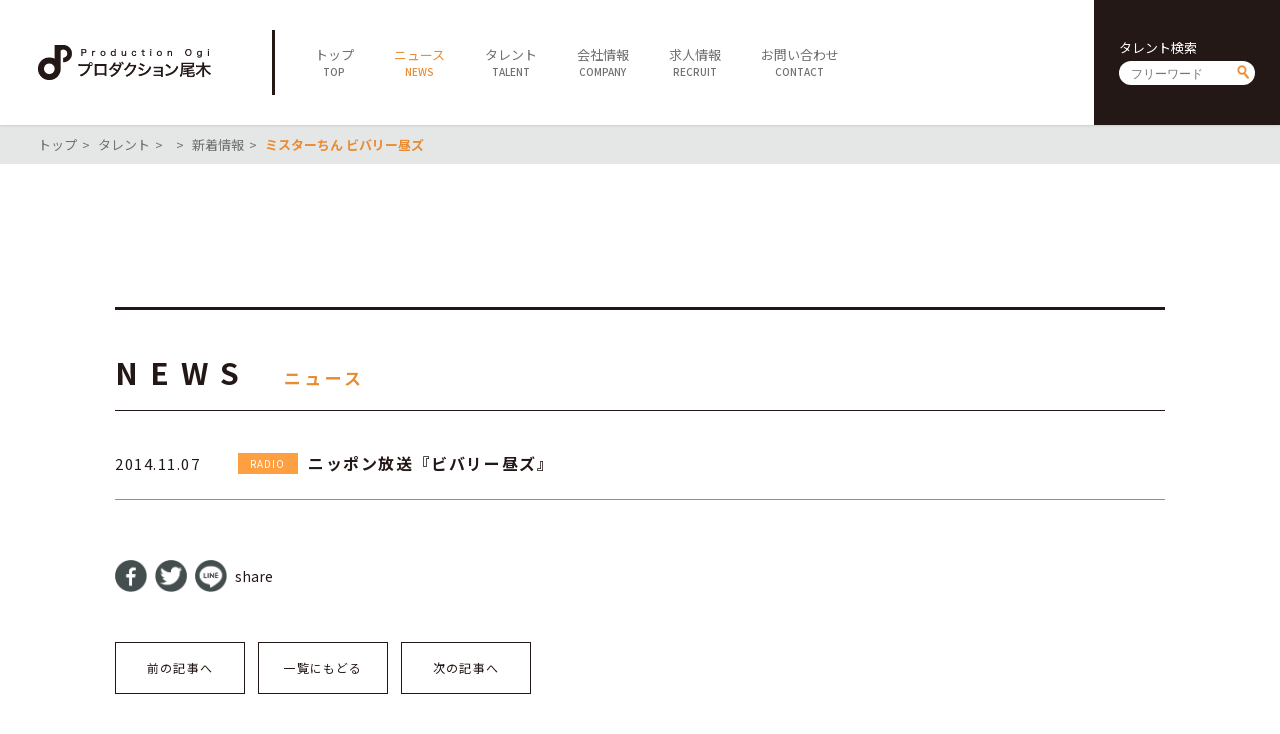

--- FILE ---
content_type: text/html; charset=UTF-8
request_url: https://ogipro.com/2014/11/07/%E3%83%9F%E3%82%B9%E3%82%BF%E3%83%BC%E3%81%A1%E3%82%93%EF%BD%8C%EF%BD%861110/
body_size: 3815
content:
<!doctype html>
<!--[if lt IE 7]> <html class="ie6 oldie"> <![endif]-->
<!--[if IE 7]>    <html class="ie7 oldie"> <![endif]-->
<!--[if IE 8]>    <html class="ie8 oldie"> <![endif]-->
<!--[if gt IE 8]><!-->
<html lang="ja">
<!--<![endif]-->
<head>
<meta charset="UTF-8">
<meta http-equiv="X-UA-Compatible" content="IE=Edge,chrome=1" />
<meta name="viewport" content="target-densitydpi=device-dpi, width=750, maximum-scale=1.0, user-scalable=yes">
<title>ミスターちん  ビバリー昼ズ | プロダクション尾木</title>

<link rel="stylesheet" type="text/css" href="https://ogipro.com/wp-content/themes/ogipro2020/style.css?20200730" />

<link rel="shortcut icon" href="https://ogipro.com/wp-content/themes/ogipro2020/favicon.ico" />
<link rel="icon" href="https://ogipro.com/wp-content/themes/ogipro2020/favicon.ico">
	
<meta name="keywords" content="">
<meta name="description" content="">

<!--[if lt IE 9]>
<script src="https://html5shiv.googlecode.com/svn/trunk/html5.js"></script>
<![endif]-->
<script type="text/javascript" src="https://ogipro.com/wp-content/themes/ogipro2020/js/jquery-2.1.0.min.js"></script>
<script type="text/javascript" src="https://ogipro.com/wp-content/themes/ogipro2020/js/ofi.min.js"></script>
<script type="text/javascript" src="https://ogipro.com/wp-content/themes/ogipro2020/js/Scripts.js"></script>

<meta name="robots" content="index,follow">


<!-- All In One SEO Pack 3.6.2ob_start_detected [-1,-1] -->
<meta name="description"  content="ニッポン放送『ビバリー昼ズ』" />

<script type="application/ld+json" class="aioseop-schema">{"@context":"https://schema.org","@graph":[{"@type":"Organization","@id":"https://ogipro.com/#organization","url":"https://ogipro.com/","name":"プロダクション尾木","sameAs":[],"logo":{"@type":"ImageObject","@id":"https://ogipro.com/#logo","url":"https://ogipro.com/wp-content/uploads/2020/08/ogp_image.png"},"image":{"@id":"https://ogipro.com/#logo"},"contactPoint":{"@type":"ContactPoint","telephone":"+03-6263-0541","contactType":"none"}},{"@type":"WebSite","@id":"https://ogipro.com/#website","url":"https://ogipro.com/","name":"プロダクション尾木","publisher":{"@id":"https://ogipro.com/#organization"},"potentialAction":{"@type":"SearchAction","target":"https://ogipro.com/?s={search_term_string}","query-input":"required name=search_term_string"}},{"@type":"WebPage","@id":"https://ogipro.com/2014/11/07/%e3%83%9f%e3%82%b9%e3%82%bf%e3%83%bc%e3%81%a1%e3%82%93%ef%bd%8c%ef%bd%861110/#webpage","url":"https://ogipro.com/2014/11/07/%e3%83%9f%e3%82%b9%e3%82%bf%e3%83%bc%e3%81%a1%e3%82%93%ef%bd%8c%ef%bd%861110/","inLanguage":"ja","name":"ミスターちん  ビバリー昼ズ","isPartOf":{"@id":"https://ogipro.com/#website"},"breadcrumb":{"@id":"https://ogipro.com/2014/11/07/%e3%83%9f%e3%82%b9%e3%82%bf%e3%83%bc%e3%81%a1%e3%82%93%ef%bd%8c%ef%bd%861110/#breadcrumblist"},"description":"ニッポン放送『ビバリー昼ズ』","datePublished":"2014-11-07T03:15:18+09:00","dateModified":"2014-11-07T03:15:18+09:00"},{"@type":"Article","@id":"https://ogipro.com/2014/11/07/%e3%83%9f%e3%82%b9%e3%82%bf%e3%83%bc%e3%81%a1%e3%82%93%ef%bd%8c%ef%bd%861110/#article","isPartOf":{"@id":"https://ogipro.com/2014/11/07/%e3%83%9f%e3%82%b9%e3%82%bf%e3%83%bc%e3%81%a1%e3%82%93%ef%bd%8c%ef%bd%861110/#webpage"},"author":{"@id":"https://ogipro.com/author/ogipro/#author"},"headline":"ミスターちん  ビバリー昼ズ","datePublished":"2014-11-07T03:15:18+09:00","dateModified":"2014-11-07T03:15:18+09:00","commentCount":0,"mainEntityOfPage":{"@id":"https://ogipro.com/2014/11/07/%e3%83%9f%e3%82%b9%e3%82%bf%e3%83%bc%e3%81%a1%e3%82%93%ef%bd%8c%ef%bd%861110/#webpage"},"publisher":{"@id":"https://ogipro.com/#organization"},"articleSection":"ラジオ"},{"@type":"Person","@id":"https://ogipro.com/author/ogipro/#author","name":"ogipro","sameAs":[],"image":{"@type":"ImageObject","@id":"https://ogipro.com/#personlogo","url":"https://secure.gravatar.com/avatar/7002cc738490fbd697bdf5f64f0af1fc?s=96&d=mm&r=g","width":96,"height":96,"caption":"ogipro"}},{"@type":"BreadcrumbList","@id":"https://ogipro.com/2014/11/07/%e3%83%9f%e3%82%b9%e3%82%bf%e3%83%bc%e3%81%a1%e3%82%93%ef%bd%8c%ef%bd%861110/#breadcrumblist","itemListElement":[{"@type":"ListItem","position":1,"item":{"@type":"WebPage","@id":"https://ogipro.com/","url":"https://ogipro.com/","name":"プロダクション尾木"}},{"@type":"ListItem","position":2,"item":{"@type":"WebPage","@id":"https://ogipro.com/2014/11/07/%e3%83%9f%e3%82%b9%e3%82%bf%e3%83%bc%e3%81%a1%e3%82%93%ef%bd%8c%ef%bd%861110/","url":"https://ogipro.com/2014/11/07/%e3%83%9f%e3%82%b9%e3%82%bf%e3%83%bc%e3%81%a1%e3%82%93%ef%bd%8c%ef%bd%861110/","name":"ミスターちん  ビバリー昼ズ"}}]}]}</script>
<link rel="canonical" href="https://ogipro.com/2014/11/07/ミスターちんｌｆ1110/" />
<meta property="og:type" content="article" />
<meta property="og:title" content="ミスターちん  ビバリー昼ズ | プロダクション尾木" />
<meta property="og:description" content="ニッポン放送『ビバリー昼ズ』" />
<meta property="og:url" content="https://ogipro.com/2014/11/07/ミスターちんｌｆ1110/" />
<meta property="og:site_name" content="プロダクション尾木" />
<meta property="og:image" content="https://ogipro.com/wp-content/uploads/2020/08/ogp_image.png" />
<meta property="article:published_time" content="2014-11-07T03:15:18Z" />
<meta property="article:modified_time" content="2014-11-07T03:15:18Z" />
<meta property="og:image:secure_url" content="https://ogipro.com/wp-content/uploads/2020/08/ogp_image.png" />
<meta name="twitter:card" content="summary" />
<meta name="twitter:title" content="ミスターちん  ビバリー昼ズ | プロダクション尾木" />
<meta name="twitter:description" content="ニッポン放送『ビバリー昼ズ』" />
<meta name="twitter:image" content="https://ogipro.com/wp-content/uploads/2020/08/ogp_image.png" />
<!-- All In One SEO Pack -->
<link rel='dns-prefetch' href='//s.w.org' />
<link rel='https://api.w.org/' href='https://ogipro.com/wp-json/' />
<link rel="EditURI" type="application/rsd+xml" title="RSD" href="https://ogipro.com/xmlrpc.php?rsd" />
<link rel="wlwmanifest" type="application/wlwmanifest+xml" href="https://ogipro.com/wp-includes/wlwmanifest.xml" /> 
<link rel='prev' title='仲間由紀恵 ウフィツィ美術館展特別番組' href='https://ogipro.com/2014/10/30/nakama_uffizi2014/' />
<link rel='next' title='ミスターちん『L4YOU！』' href='https://ogipro.com/2014/11/07/l4you201411/' />
<meta name="generator" content="WordPress 5.4.18" />
<link rel='shortlink' href='https://ogipro.com/?p=27598' />
<link rel="alternate" type="application/json+oembed" href="https://ogipro.com/wp-json/oembed/1.0/embed?url=https%3A%2F%2Fogipro.com%2F2014%2F11%2F07%2F%25e3%2583%259f%25e3%2582%25b9%25e3%2582%25bf%25e3%2583%25bc%25e3%2581%25a1%25e3%2582%2593%25ef%25bd%258c%25ef%25bd%25861110%2F" />
<link rel="alternate" type="text/xml+oembed" href="https://ogipro.com/wp-json/oembed/1.0/embed?url=https%3A%2F%2Fogipro.com%2F2014%2F11%2F07%2F%25e3%2583%259f%25e3%2582%25b9%25e3%2582%25bf%25e3%2583%25bc%25e3%2581%25a1%25e3%2582%2593%25ef%25bd%258c%25ef%25bd%25861110%2F&#038;format=xml" />
</head>

<body data-rsssl=1>

<header class="clearfix">
	<h1><a href="https://ogipro.com"><img src="https://ogipro.com/wp-content/themes/ogipro2020/images/logo.png" alt="プロダクション尾木"></a></h1>
	
	<span id="sp_btn"><i></i></span>
	<!--<ul id="sp_sns">
		<li><a href="javascript:void(tw);" target="_blank"><img src="https://ogipro.com/wp-content/themes/ogipro2020/images/ico_twh.png" alt=""></a></li>
		<li><a href="javascript:void(yt);" target="_blank"><img src="https://ogipro.com/wp-content/themes/ogipro2020/images/ico_yth.png" alt=""></a></li>
	</ul>-->
	
	<nav>
		<ul id="main_nav">
			<li><a href="https://ogipro.com"><span class="jp">トップ</span><span class="en">TOP</span></a></li>
			<li class="active"><a href="https://ogipro.com/news"><span class="jp">ニュース</span><span class="en">NEWS</span></a></li>
			<li><a href="https://ogipro.com/talent"><span class="jp">タレント</span><span class="en">TALENT</span></a></li>
			<li><a href="https://ogipro.com/company"><span class="jp">会社情報</span><span class="en">COMPANY</span></a></li>
			<li><a href="https://ogipro.com/recruit"><span class="jp">求人情報</span><span class="en">RECRUIT</span></a></li>
			<li><a href="https://ogipro.com/contact"><span class="jp">お問い合わせ</span><span class="en">CONTACT</span></a></li>
		</ul>
		
		<div id="h_search" class="searchform">
			<h6>タレント検索</h6>
			<form action="https://ogipro.com/talent" method="get"><input type="text" name="s" placeholder="フリーワード"><input type="submit" value="send"></form>
		</div>
		<!--<ul id="sns">
			<li><a href="javascript:void(tw);" target="_blank"><img src="https://ogipro.com/wp-content/themes/ogipro2020/images/ico_twh.png" alt=""></a></li>
			<li><a href="javascript:void(yt);" target="_blank"><img src="https://ogipro.com/wp-content/themes/ogipro2020/images/ico_yth.png" alt=""></a></li>
		</ul>-->
	</nav>
</header>

<main>
<script>
	$(document).ready(function(){
		$("#content a").attr("target","_blank");
	});
</script>
	

	<div id="breadcrumb">
		<ul>
			<li><a href="https://ogipro.com">トップ</a></li>
			<li><a href="https://ogipro.com/talent">タレント</a></li>
			<li><a href=""></a></li>
			<li><a href="https://ogipro.com/news?talent_id=6665">新着情報</a></li>
			<li><strong>ミスターちん  ビバリー昼ズ</strong></li>
		</ul>
	</div>
	<section id="talent_name">
		
		<div class="container">
						<h6></h6>
			<h1><span class="jp"></span><span class="en"></span></h1>
		</div>
	</section>
	
	<section id="news_detail">
		<div class="container">
			<h1 class="ttl">
				<span class="en">NEWS</span>
				<span class="jp">ニュース</span>
			</h1>
		
			<h2 class="news_ttl">
				<dl>
					<dt>
						<time datetime="2014-11-07">2014.11.07</time>
					</dt>
					<dd><a href="https://ogipro.com/category/radio/?talent_id=6665" class="cat radio">RADIO</a><strong>ニッポン放送『ビバリー昼ズ』</strong></dd>
				</dl>
			</h2>
			
				<article>
					<div id="content">
											</div>

					<ul class="share">
						<li><a href="//www.facebook.com/sharer.php?src=bm&u=https%3A%2F%2Fogipro.com%2F2014%2F11%2F07%2F%25e3%2583%259f%25e3%2582%25b9%25e3%2582%25bf%25e3%2583%25bc%25e3%2581%25a1%25e3%2582%2593%25ef%25bd%258c%25ef%25bd%25861110%2F&t=%E3%83%9F%E3%82%B9%E3%82%BF%E3%83%BC%E3%81%A1%E3%82%93++%E3%83%93%E3%83%90%E3%83%AA%E3%83%BC%E6%98%BC%E3%82%BA｜プロダクション尾木" onclick="javascript:window.open(this.href, '', 'menubar=no,toolbar=no,resizable=yes,scrollbars=yes,height=300,width=600');return false;"><img src="https://ogipro.com/wp-content/themes/ogipro2020/images/ico_share01.png" alt="facebook"></a></li>
						<li><a href="//twitter.com/intent/tweet?url=https%3A%2F%2Fogipro.com%2F2014%2F11%2F07%2F%25e3%2583%259f%25e3%2582%25b9%25e3%2582%25bf%25e3%2583%25bc%25e3%2581%25a1%25e3%2582%2593%25ef%25bd%258c%25ef%25bd%25861110%2F&text=%E3%83%9F%E3%82%B9%E3%82%BF%E3%83%BC%E3%81%A1%E3%82%93++%E3%83%93%E3%83%90%E3%83%AA%E3%83%BC%E6%98%BC%E3%82%BA｜プロダクション尾木&tw_p=tweetbutton" onclick="javascript:window.open(this.href, '', 'menubar=no,toolbar=no,resizable=yes,scrollbars=yes,height=300,width=600');return false;"><img src="https://ogipro.com/wp-content/themes/ogipro2020/images/ico_share02.png" alt="twitter"></a></li>
						<li><a href="//social-plugins.line.me/lineit/share?url=https%3A%2F%2Fogipro.com%2F2014%2F11%2F07%2F%25e3%2583%259f%25e3%2582%25b9%25e3%2582%25bf%25e3%2583%25bc%25e3%2581%25a1%25e3%2582%2593%25ef%25bd%258c%25ef%25bd%25861110%2F" onclick="javascript:window.open(this.href, '', 'menubar=no,toolbar=no,resizable=yes,scrollbars=yes,height=600,width=500');return false;"><img src="https://ogipro.com/wp-content/themes/ogipro2020/images/ico_share03.png" alt="line"></a></li>
						<li>share</li>
					</ul>

					<ul class="pagenav">
						<li><a href="https://ogipro.com/2014/10/30/nakama_uffizi2014/" rel="prev">前の記事へ</a></li>
						<li><a href="https://ogipro.com/news">一覧にもどる</a></li>
						<li><a href="https://ogipro.com/2014/11/07/l4you201411/" rel="next">次の記事へ</a></li>
					</ul>
				</article>
			
		</div>
	</section>

</main>

<footer>
	<div id="footer01">
		<a class="logo" href="https://ogipro.com"><img src="https://ogipro.com/wp-content/themes/ogipro2020/images/logo_w.png" alt="プロダクション尾木"></a>
		<div id="f_search" class="searchform">
			<h6>タレント検索</h6>
			<form action="https://ogipro.com/talent"><input type="text" name="s" placeholder="フリーワード"><input type="submit" value="send"></form>
		</div>
		<ul id="f_sns">
			<!--<li><a href="javascript:void(tw);" target="_blank"><img src="https://ogipro.com/wp-content/themes/ogipro2020/images/ico_tww.png" alt=""></a></li>
			<li><a href="javascript:void(yt);" target="_blank"><img src="https://ogipro.com/wp-content/themes/ogipro2020/images/ico_ytw.png" alt=""></a></li>
			<li><a href="https://www.facebook.com/productionogi/" target="_blank"><img src="https://ogipro.com/wp-content/themes/ogipro2020/images/ico_fbw.png" alt=""></a></li>-->
		</ul>
		<p id="copy">&copy; Production Ogi</p>
	</div>
	<div id="footer02">
		<ul id="f_nav">
			<li>
				<h5><a href="https://ogipro.com">TOP</a></h5>
			</li>
			<li>
				<h5><a href="https://ogipro.com/news">NEWS</a></h5>
			</li>
			<li>
				<h5><a href="https://ogipro.com/talent">TALENT</a></h5>
				<ul>
					<li><a href="https://ogipro.com/talent">全てのタレント</a></li>
					<li><a href="https://ogipro.com/talent?cat=males">男性</a></li>
					<li><a href="https://ogipro.com/talent?cat=females">女性</a></li>
					<li><a href="https://ogipro.com/talent?cat=idols">アイドル</a></li>
					<li><a href="https://ogipro.com/talent?cat=actors">俳優・女優</a></li>
					<li><a href="https://ogipro.com/talent?cat=artists">アーティスト</a></li>
					<li><a href="https://ogipro.com/talent?cat=specialist">スペシャリスト</a></li>
				</ul>
			</li>
			<li>
				<h5><a href="https://ogipro.com/company">COMPANY</a></h5>
				<ul>
					<li><a href="https://ogipro.com/company">会社概要</a></li>
					<li><a href="https://ogipro.com/company/career">社長経歴</a></li>
					<li><a href="https://ogipro.com/company/sitepolicy">サイトポリシー</a></li>
				</ul>
			</li>
			<li>
				<h5><a href="https://ogipro.com/contact">CONTACT</a></h5>
			</li>
		</ul>
	</div>
	<div id="footer03">
		<ul class="sitenav">
			<li><a href="https://ogipro.com/note_about_present">ファンレター・プレゼントに関する注意</a></li>
			<li><a href="https://www.jame.or.jp/shozoken/" target="_blank">肖像権について</a></li>
			<li><a href="https://ogipro.com/sitemap">サイトマップ</a></li>
		</ul>
	</div>
	<div id="footer04">
		<div id="f_search_sp" class="searchform">
			<h6>タレント検索</h6>
			<form action="https://ogipro.com/talent"><input type="text" name="s" placeholder="フリーワード"><input type="submit" value="send"></form>
		</div>
		<!--<a class="fb" href="https://www.facebook.com/productionogi/" target="_blank"><img src="https://ogipro.com/wp-content/themes/ogipro2020/images/ico_fbf.png" alt="facebook"></a>-->
		<p id="copy_sp">&copy; Production Ogi</p>
	</div>
</footer>

<link rel='stylesheet' id='wp-block-library-css'  href='https://ogipro.com/wp-includes/css/dist/block-library/style.min.css?ver=5.4.18' type='text/css' media='all' />
<script type='text/javascript' src='https://ogipro.com/wp-includes/js/wp-embed.min.js?ver=5.4.18'></script>
<script> objectFitImages(); </script>

</body>
</html>


--- FILE ---
content_type: application/javascript
request_url: https://ogipro.com/wp-content/themes/ogipro2020/js/Scripts.js
body_size: 832
content:
$(document).ready(function() {
	var hh=75;
	
	$(window).on('load orientationchange resize', function(){
		if (Math.abs(window.orientation) === 90) {
			// 横向きになったときの処理
			$("#landscape").show();
		} else {
			// 縦向きになったときの処理
			$("#landscape").hide();
		}
	});
	
	$(window).scroll(function (){
		var scrolltop = $(window).scrollTop();
		
		if (scrolltop > ($("main").offset().top+125)) {
			$("header").addClass("scroll");
			$("#btn_top").addClass("show");
		} else {
			$("header").removeClass("scroll");
			$("#btn_top").removeClass("show");
		}
		
		$("main section").each(function(){
			var imgPos = $(this).offset().top;    
			var scroll = $(window).scrollTop();
			var windowHeight = $(window).height();
			if (scroll > imgPos - windowHeight + windowHeight/8){
				$(this).addClass("active");
			}
		});
	});
	
	if( /Android|webOS|iPhone|iPad|iPod|BlackBerry|IEMobile|Opera Mini/i.test(navigator.userAgent) ) {
		hh=100;

		$("#sp_btn, nav li").unbind("click").click(function(){
			$("#sp_btn").toggleClass("close");
			$("nav").toggleClass("active");
		});
	}
	
	$('a[href^=#]').unbind("click").click(function() {
		var href= $(this).attr("href");
		var target = $(href === "#" || href === "" ? 'html' : href);
		var position = target.offset().top-hh;
		$('body,html').animate({scrollTop:position}, 600, 'swing');
		$("#sp_btn").removeClass("close");
		$("header").removeClass("open");
		
		return false;
	});
	//別ページからのアンカーリンク設定
	$(window).load(function (e) {
		
		$("main section").each(function(){
			var imgPos = $(this).offset().top;    
			var scroll = $(window).scrollTop();
			var windowHeight = $(window).height();
			if (scroll > imgPos - windowHeight + windowHeight/8){
				$(this).addClass("active");
			}
		});
		
		//アンカーリンク取得
		var hash = location.hash;
		//アンカーリンクがあった場合
		if($(hash).length){
			e.preventDefault();
			//アンカーリンクの位置取得
			var position = $(hash).offset().top - hh;
			//アンカーリンクの位置まで移動
			$('body,html').animate({scrollTop:position}, 1, 'swing');
		} else if(hash) {
			var name = hash.slice(1);
			var position2 = $('a[name="'+name+'"]').offset().top - hh;
			$('body,html').animate({scrollTop:position2}, 1, 'swing');
		}
	});
	
	
});